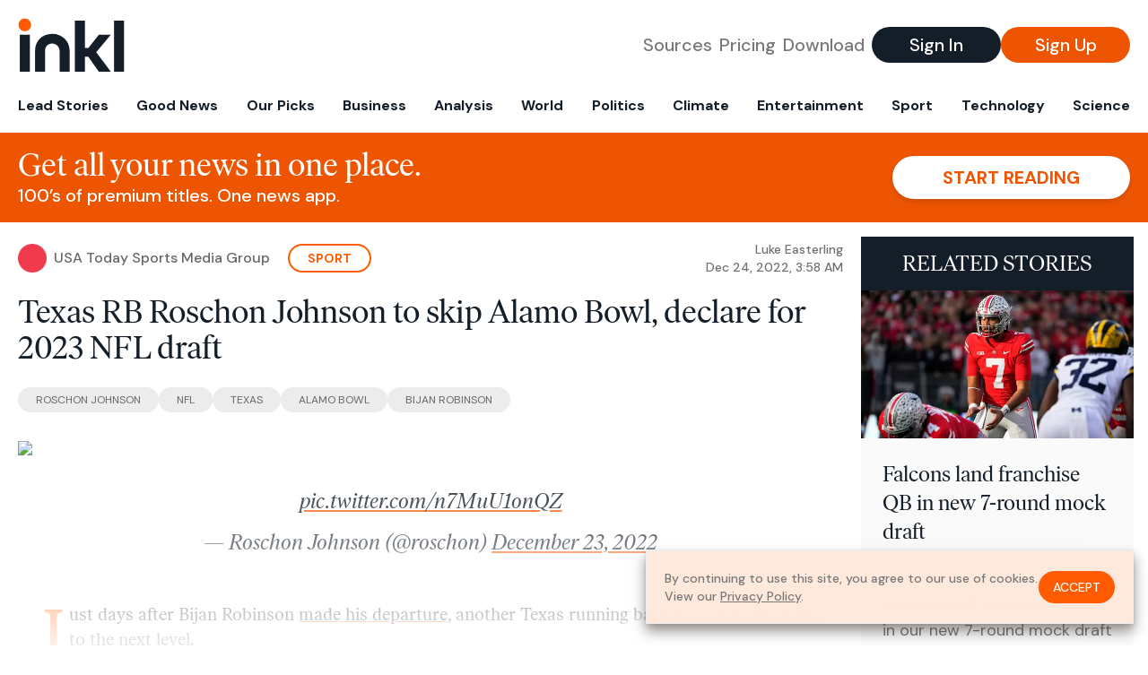

--- FILE ---
content_type: text/html; charset=utf-8
request_url: https://www.inkl.com/news/texas-rb-roschon-johnson-to-skip-alamo-bowl-declare-for-2023-nfl-draft/related
body_size: 2792
content:

  <div class="flex grow">
  <a href="/news/falcons-land-franchise-qb-in-new-7-round-mock-draft" class="flex flex-col grow bg-gray-100">

      <img src="https://images.inkl.com/s3/article/lead_image/17340877/USATSI_19508647-e1671730004842-scaled.jpg?w=600" alt="Falcons land franchise QB in new 7-round mock draft" width="2560" height="1388" class="w-full" loading="lazy">

    <div class="font-headline text-2xl leading-7 px-3 pt-5 md:leading-8 md:px-6 md:pt-6">
      Falcons land franchise QB in new 7-round mock draft
    </div>

    <div class="font-sans text-gray-500 px-3 pt-5 md:text-lg md:px-6 md:pt-6">
      2023 NFL Draft: #Falcons add franchise QB, defensive tackle in our new 7-round mock draft
    </div>

    <div class="flex items-center px-3 py-7 md:px-6 md:py-8 mt-auto">
      <img src="https://images.inkl.com/s3/publisher/icon_rounded/127/usa-today-sports-icon-rounded.png?w=50" alt="USA Today Sports Media Group" class="w-6 h-6 md:w-8 md:h-8" width="50" height="50" loading="lazy">

      <div class="font-sans font-medium text-gray-600 ml-2">
        USA Today Sports Media Group
      </div>
    </div>
  </a>
</div>


  <div class="flex grow">
  <a href="/news/4-commanders-keys-to-victory-over-the-49ers-in-week-16" class="flex flex-col grow bg-gray-100">

      <img src="https://images.inkl.com/s3/article/lead_image/17346596/USATSI_19564140-1-scaled.jpg?w=600" alt="4 Commanders’ keys to victory over the 49ers in Week 16" width="2560" height="1706" class="w-full" loading="lazy">

    <div class="font-headline text-2xl leading-7 px-3 pt-5 md:leading-8 md:px-6 md:pt-6">
      4 Commanders’ keys to victory over the 49ers in Week 16
    </div>

    <div class="font-sans text-gray-500 px-3 pt-5 md:text-lg md:px-6 md:pt-6">
      What do the Commanders need to do to upset the 49ers?
    </div>

    <div class="flex items-center px-3 py-7 md:px-6 md:py-8 mt-auto">
      <img src="https://images.inkl.com/s3/publisher/icon_rounded/127/usa-today-sports-icon-rounded.png?w=50" alt="USA Today Sports Media Group" class="w-6 h-6 md:w-8 md:h-8" width="50" height="50" loading="lazy">

      <div class="font-sans font-medium text-gray-600 ml-2">
        USA Today Sports Media Group
      </div>
    </div>
  </a>
</div>


  <div class="flex grow">
  <a href="/news/5-takeaways-from-commanders-loss-to-the-49ers" class="flex flex-col grow bg-gray-100">

      <img src="https://images.inkl.com/s3/article/lead_image/17357052/1452252459-scaled.jpg?w=600" alt="5 takeaways from Commanders’ loss to the 49ers" width="2560" height="1707" class="w-full" loading="lazy">

    <div class="font-headline text-2xl leading-7 px-3 pt-5 md:leading-8 md:px-6 md:pt-6">
      5 takeaways from Commanders’ loss to the 49ers
    </div>

    <div class="font-sans text-gray-500 px-3 pt-5 md:text-lg md:px-6 md:pt-6">
      Here are five takeaways from Washington's loss at San Francisco.
    </div>

    <div class="flex items-center px-3 py-7 md:px-6 md:py-8 mt-auto">
      <img src="https://images.inkl.com/s3/publisher/icon_rounded/127/usa-today-sports-icon-rounded.png?w=50" alt="USA Today Sports Media Group" class="w-6 h-6 md:w-8 md:h-8" width="50" height="50" loading="lazy">

      <div class="font-sans font-medium text-gray-600 ml-2">
        USA Today Sports Media Group
      </div>
    </div>
  </a>
</div>


  <div class="flex grow">
  <a href="/news/six-points-with-david-dorey-2023-rb-free-agent-edition" class="flex flex-col grow bg-gray-100">

    <div class="font-headline text-2xl leading-7 px-3 pt-5 md:leading-8 md:px-6 md:pt-6">
      Six points with David Dorey (2023 RB free agent edition)
    </div>

    <div class="font-sans text-gray-500 px-3 pt-5 md:text-lg md:px-6 md:pt-6">
      Looking at the 2023 free agent running backs
    </div>

    <div class="flex items-center px-3 py-7 md:px-6 md:py-8 mt-auto">
      <img src="https://images.inkl.com/s3/publisher/icon_rounded/127/usa-today-sports-icon-rounded.png?w=50" alt="USA Today Sports Media Group" class="w-6 h-6 md:w-8 md:h-8" width="50" height="50" loading="lazy">

      <div class="font-sans font-medium text-gray-600 ml-2">
        USA Today Sports Media Group
      </div>
    </div>
  </a>
</div>

    <div class="bg-orange p-6 bg-[url('/images/branding/inkl-watermark.svg')] bg-no-repeat bg-left-bottom bg-[length:200px_100px] md:bg-contain md:hidden">
  <div class="font-serif text-3xl text-white text-center leading-tight md:text-4.5xl ">
    From analysis to the latest developments in health,
    read the most diverse news in one place.
  </div>

  <form join-form-v2 additional-join-params="{&quot;article&quot;:&quot;texas-rb-roschon-johnson-to-skip-alamo-bowl-declare-for-2023-nfl-draft&quot;}" class="max-w-xs mx-auto mt-6" onsubmit="return false;" novalidate>
  <input name="email" type="email" placeholder="Your email address" class="flex items-center justify-center w-full h-11 font-sans font-medium text-md placeholder:font-normal placeholder:text-base text-center rounded-full outline-none">

  <div email-required-error class="font-sans font-medium text-center py-1 text-red-900 hidden">
    Email is required
  </div>

  <div email-invalid-error class="font-sans font-medium text-center py-1 text-red-900 hidden">
    Email is invalid
  </div>

  <div email-registered-error class="font-sans font-medium text-center py-1 text-white hidden">
    Email is already registered. <br> Please
    <a href="/signin" class="text-red-900 underline underline-offset-2">sign in</a>
    instead.
  </div>

  <button type="submit" class="block w-full mt-3 h-12 font-sans font-medium text-lg tracking-wider uppercase bg-blue-900 text-white rounded-full drop-shadow-md z-0">
    <i class="fa-solid fa-spinner fa-spin hidden" processing-icon></i>
    <span>Start reading</span>
  </button>
</form>

  <div>
    <div class="font-sans font-medium text-center mt-6">
      Already a member?
      <a href="/signin?article=texas-rb-roschon-johnson-to-skip-alamo-bowl-declare-for-2023-nfl-draft" class="underline underline-offset-2">
        Sign in here
      </a>
    </div>
  </div>
</div>


  <div class="flex grow">
  <a href="/news/bills-run-all-over-bears-porous-defense" class="flex flex-col grow bg-gray-100">

    <div class="font-headline text-2xl leading-7 px-3 pt-5 md:leading-8 md:px-6 md:pt-6">
      Bills run all over Bears’ porous defense
    </div>

    <div class="font-sans text-gray-500 px-3 pt-5 md:text-lg md:px-6 md:pt-6">
      The Bears gave up 8.2 yards per carry in the 35-13 loss to the Bills, a team that is typically far more dangerous when the ball is in quarterback Josh Allen’s hands than it is when he hands it off.
    </div>

    <div class="flex items-center px-3 py-7 md:px-6 md:py-8 mt-auto">
      <img src="https://images.inkl.com/s3/publisher/icon_rounded/126/chicago-sun-times-icon-rounded.png?w=50" alt="Chicago Sun-Times" class="w-6 h-6 md:w-8 md:h-8" width="50" height="50" loading="lazy">

      <div class="font-sans font-medium text-gray-600 ml-2">
        Chicago Sun-Times
      </div>
    </div>
  </a>
</div>


  <div class="flex grow">
  <a href="/news/ucla-s-dorian-thompson-robinson-on-track-to-play-in-sun-bowl-chip-kelly-says" class="flex flex-col grow bg-gray-100">

    <div class="font-headline text-2xl leading-7 px-3 pt-5 md:leading-8 md:px-6 md:pt-6">
      UCLA's Dorian Thompson-Robinson on track to play in Sun Bowl, Chip Kelly says
    </div>

    <div class="font-sans text-gray-500 px-3 pt-5 md:text-lg md:px-6 md:pt-6">
      LOS ANGELES — While Dorian Thompson-Robinson stayed mum on his status earlier this week, UCLA coach Chip Kelly affirmed Friday that the quarterback's participation in practice isn't just for show. With one week remaining until the Sun Bowl, the fifth-year senior is on track to finish his UCLA career on…
    </div>

    <div class="flex items-center px-3 py-7 md:px-6 md:py-8 mt-auto">
      <img src="https://images.inkl.com/s3/publisher/icon_rounded/10/los-angeles-times.png?w=50" alt="Los Angeles Times" class="w-6 h-6 md:w-8 md:h-8" width="50" height="50" loading="lazy">

      <div class="font-sans font-medium text-gray-600 ml-2">
        Los Angeles Times
      </div>
    </div>
  </a>
</div>

